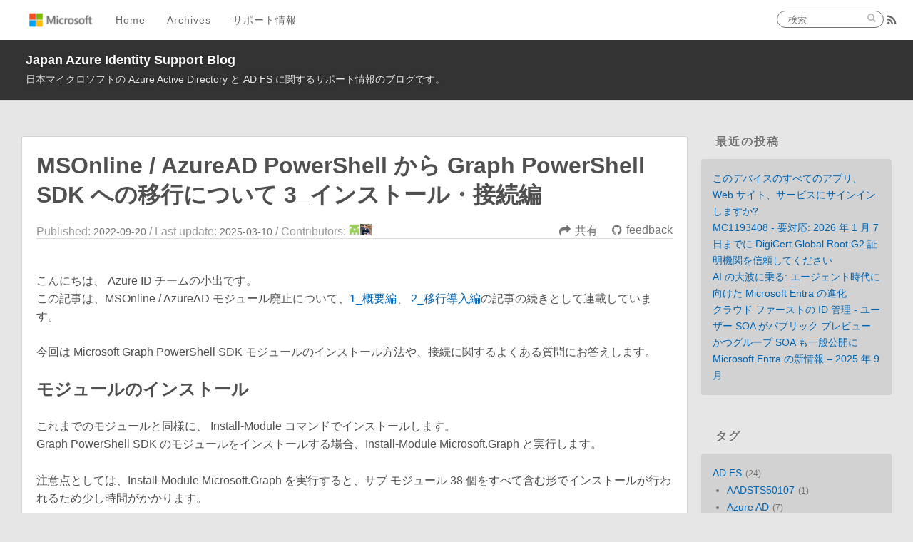

--- FILE ---
content_type: text/html; charset=utf-8
request_url: https://jpazureid.github.io/blog/azure-active-directory/azuread-module-retirement3/index.html
body_size: 12530
content:
<!DOCTYPE html>
<html>
<head>
  <meta charset="utf-8">
  
  
  <title>MSOnline / AzureAD PowerShell から Graph PowerShell SDK への移行について 3_インストール・接続編 | Japan Azure Identity Support Blog</title>
  <meta name="viewport" content="width=device-width, initial-scale=1, maximum-scale=1">
  <meta name="description" content="こんにちは、 Azure ID チームの小出です。この記事は、MSOnline &#x2F; AzureAD モジュール廃止について、1_概要編、 2_移行導入編の記事の続きとして連載しています。 今回は Microsoft Graph PowerShell SDK モジュールのインストール方法や、接続に関するよくある質問にお答えします。 モジュールのインストールこれまでのモジュールと同様に、 Instal">
<meta property="og:type" content="article">
<meta property="og:title" content="MSOnline &#x2F; AzureAD PowerShell から Graph PowerShell SDK への移行について 3_インストール・接続編">
<meta property="og:url" content="https://jpazureid.github.io/blog/azure-active-directory/azuread-module-retirement3/index.html">
<meta property="og:site_name" content="Japan Azure Identity Support Blog">
<meta property="og:description" content="こんにちは、 Azure ID チームの小出です。この記事は、MSOnline &#x2F; AzureAD モジュール廃止について、1_概要編、 2_移行導入編の記事の続きとして連載しています。 今回は Microsoft Graph PowerShell SDK モジュールのインストール方法や、接続に関するよくある質問にお答えします。 モジュールのインストールこれまでのモジュールと同様に、 Instal">
<meta property="og:locale" content="ja_JP">
<meta property="og:image" content="https://jpazureid.github.io/blog/azure-active-directory/azuread-module-retirement3/azuread-module-retirement3-image1.png">
<meta property="og:image" content="https://jpazureid.github.io/blog/azure-active-directory/azuread-module-retirement3/azuread-module-retirement3-image2.png">
<meta property="og:image" content="https://jpazureid.github.io/blog/azure-active-directory/azuread-module-retirement3/azuread-module-retirement3-image3.png">
<meta property="article:published_time" content="2022-09-20T00:00:00.000Z">
<meta property="article:modified_time" content="2026-01-05T07:08:15.638Z">
<meta property="article:author" content="Azure Identity Support Japan">
<meta property="article:tag" content="Entra ID">
<meta property="article:tag" content="PowerShell">
<meta name="twitter:card" content="summary">
<meta name="twitter:image" content="https://jpazureid.github.io/blog/azure-active-directory/azuread-module-retirement3/azuread-module-retirement3-image1.png">
  
    <link rel="alternate" href="../../atom.xml" title="Japan Azure Identity Support Blog" type="application/atom+xml">
  

  <link rel="icon" href="../../favicon.ico">
  <link rel="apple-touch-icon" sizes="180x180" href="../../apple-touch-icon.png">
  <link rel="icon" type="image/png" sizes="32x32" href="../../favicon-32x32.png">
  <link rel="icon" type="image/png" sizes="16x16" href="../../favicon-16x16.png">
  <link rel="manifest" href="../../site.webmanifest">
  <link rel="mask-icon" href="../../safari-pinned-tab.svg" color="#5bbad5">
  <meta name="msapplication-TileColor" content="#ffffff">
  <meta name="theme-color" content="#ffffff">
  
    <link href="//fonts.googleapis.com/css?family=Source+Code+Pro" rel="stylesheet" type="text/css">
  
  
<link rel="stylesheet" href="../../css/style.css">

  <script src="//ajax.googleapis.com/ajax/libs/jquery/2.0.3/jquery.min.js"></script>
<meta name="generator" content="Hexo 5.4.0"></head>

<body>
  <div id="container">
    <div id="wrap">
      <header id="header">
  <div id="site-header-logo"></div>
  <div id="site-header-blog-wrapper"></div>
  <div id="header-outer" class="outer">
    <div id="header-inner" class="inner">
      <nav id="main-nav">
        <a id="main-nav-toggle" class="nav-icon"></a>
        <div id="ms-logo"></div>
        
          <a class="main-nav-link" href="/blog/">Home</a>
        
          <a class="main-nav-link" href="/blog/archives">Archives</a>
        
        <a class="main-nav-link" target="_blank" rel="noopener" href="https://cssjpn.github.io/">サポート情報</a>
      </nav>
      <nav id="sub-nav">
        
          <a id="nav-rss-link" class="nav-icon" href="../../atom.xml" title="RSSフィード"></a>
        
      </nav>
      <div id="search-form-wrap">
        <form action="//www.bing.com/search" method="get" accept-charset="UTF-8" name="bing-search" onsubmit="var f=this;if(f['q'].value){var searchUrl =  'https://www.bing.com/search?q=' +  encodeURIComponent(f['q'].value + ' site:' + f['sitesearch'].value) ;window.open(searchUrl, 'blank') };return false;" class="search-form"><input type="search" name="q" class="search-form-input" placeholder="検索"><button type="submit" id="nav-search-btn" class="search-form-submit"></button><input type="hidden" name="sitesearch" value="https://jpazureid.github.io/blog"></form>
      </div>
    </div>
    <div id="header-title" class="inner">
      <h1 id="logo-wrap">
        <a href="../../index.html" id="logo">Japan Azure Identity Support Blog</a>
      </h1>
      
        <h2 id="subtitle-wrap">
          <a href="../../index.html" id="subtitle">日本マイクロソフトの Azure Active Directory と AD FS に関するサポート情報のブログです。</a>
        </h2>
      
    </div>
  </div>
</header>

      <div class="outer">
        <section id="main"><article id="post-azure-active-directory/azuread-module-retirement3" class="article article-type-post" itemscope itemprop="blogPost">
  <div class="article-inner">
    
    
    
      <header class="article-header-single">
        
  
    <h1 class="article-title" itemprop="name">
      MSOnline / AzureAD PowerShell から Graph PowerShell SDK への移行について 3_インストール・接続編
    </h1>
  

      </header>
      <div class="article-share">
        Published: 
        <a href="" class="article-date-single">
  <time datetime="2022-09-20T00:00:00.000Z" itemprop="datePublished">2022-09-20</time>
</a>
        
          / Last update: <a id="update-time" class="article-date-single"></a>
/ Contributors: <ul style="display: inline-block; list-style:none" id="contributors" class="github-contributors"> </ul>

<script type="text/javascript">
  const sourceUrl = "https://github.com/jpazureid/blog/blob/main/articles/azure-active-directory/azuread-module-retirement3.md";
  const urlParts = sourceUrl.split("/");
  const user = urlParts[3];
  const repo = urlParts[4];
  const filePath = urlParts.slice(7).join("/");
  const apiUrl = `https://api.github.com/repos/${user}/${repo}/commits?path=${filePath}`;
  function formatDate(date) {
    let year = date.getFullYear();
    let month = date.getMonth() + 1;
    let day = date.getDate();

    if (month < 10) {
      month = '0' + month;
    }
    if (day < 10) {
      day = '0' + day;
    }

    return year + '-' + month + '-' + day;
  }

  $.getJSON(apiUrl, function (data) {
    const commit = data[0];
    const updateDate = new Date(commit.commit.author.date);
    const localDate = formatDate(updateDate);
    const contributors = new Map();

    data.reverse().forEach(function (commit) {
      if (commit.author == null) {
        return;
      } else {
        const name = commit.author.login;
        const url = commit.author.html_url;
        const avatar = commit.author.avatar_url;
        contributors.set(name, { name, url, avatar });
      }
    });

    $("#update-time").text(localDate);
    $("#update-time").href = commit.html_url;
    Array.from(contributors, ([_, value]) => value).reverse().forEach(function (contributor) {
      $("#contributors").append(`<li class="contributor-avatar"><a target="_blank" rel="noopener" href="https://github.com/${contributor.name}" title="${contributor.name}"><img src="${contributor.avatar}" alt="${contributor.name}"/></a></li>`);
    });
  });
</script>
        
        
        
        <a href="https://github.com/jpazureid/blog/issues/new?title=&body=%0A%0A---%0A%0A%23%23%23%23+Document+Details%0A%0A%E2%9A%A0+*Do+not+edit+this+section.%0A%0A*+ID%3A+8af2f945-2672-5e38-9365-c95da441c460%0A*+%E5%AF%BE%E8%B1%A1%E8%A8%98%E4%BA%8B%3A+%5BMSOnline+%2F+AzureAD+PowerShell+%E3%81%8B%E3%82%89+Graph+PowerShell+SDK+%E3%81%B8%E3%81%AE%E7%A7%BB%E8%A1%8C%E3%81%AB%E3%81%A4%E3%81%84%E3%81%A6+3_%E3%82%A4%E3%83%B3%E3%82%B9%E3%83%88%E3%83%BC%E3%83%AB%E3%83%BB%E6%8E%A5%E7%B6%9A%E7%B7%A8%5D%28https%3A%2F%2Fjpazureid.github.io%2Fblog%2Fazure-active-directory%2Fazuread-module-retirement3%2F%29%0A*+Content+Source%3A+%5Barticles%2Fazure-active-directory%2Fazuread-module-retirement3.md%5D%28https%3A%2F%2Fgithub.com%2Fjpazureid%2Fblog%2Fblob%2Fmain%2Farticles%2Fazure-active-directory%2Fazuread-module-retirement3.md%29%0A*+Author%3A+" class="article-github-issue-link" target="_blank" rel="noopener noreferrer">feedback</a>
        
        <a data-url="https://jpazureid.github.io/blog/azure-active-directory/azuread-module-retirement3/" data-id="cmk0tk58i00810nqzbx1t19hb" class="article-share-link">共有</a>
      </div>
    
    <div class="article-entry" itemprop="articleBody">
      
        <p>こんにちは、 Azure ID チームの小出です。<br>この記事は、MSOnline / AzureAD モジュール廃止について、<a href="https://jpazureid.github.io/blog/azure-active-directory/azuread-module-retirement1/">1_概要編</a>、 <a href="https://jpazureid.github.io/blog/azure-active-directory/azuread-module-retirement2/">2_移行導入編</a>の記事の続きとして連載しています。</p>
<p>今回は Microsoft Graph PowerShell SDK モジュールのインストール方法や、接続に関するよくある質問にお答えします。</p>
<h2 id="モジュールのインストール"><a href="#モジュールのインストール" class="headerlink" title="モジュールのインストール"></a>モジュールのインストール</h2><p>これまでのモジュールと同様に、 Install-Module コマンドでインストールします。<br>Graph PowerShell SDK のモジュールをインストールする場合、Install-Module Microsoft.Graph と実行します。</p>
<p>注意点としては、Install-Module Microsoft.Graph を実行すると、サブ モジュール 38 個をすべて含む形でインストールが行われるため少し時間がかかります。</p>
<p>特定のコマンドのみを使用したい場合、サブ モジュール単位でインストールすることもできますが、その場合は Microsoft.Graph.Authentication は必ずインストールしてください。</p>
<p><img src="/blog/azure-active-directory/azuread-module-retirement3/azuread-module-retirement3-image1.png"></p>
<p>モジュールのインストールについての公開情報は、<a target="_blank" rel="noopener" href="https://docs.microsoft.com/ja-jp/graph/sdks/sdk-installation#install-the-microsoft-graph-powershell-sdk">Microsoft Graph SDK をインストールする</a> および <a target="_blank" rel="noopener" href="https://docs.microsoft.com/ja-jp/powershell/microsoftgraph/installation?toc=/graph/toc.json&view=graph-powershell-1.0">Install the Microsoft Graph PowerShell SDK</a>（英語）をご覧ください。</p>
<blockquote>
<p>Installing the main module of the SDK, Microsoft.Graph, will install all 38 sub modules. Consider only installing the necessary modules, including Microsoft.Graph.Authentication which is installed by default when you opt to install the sub modules individually. For a list of available Microsoft Graph modules, use Find-Module Microsoft.Graph*. Only cmdlets for the installed modules will be available for use.</p>
</blockquote>
<blockquote>
<blockquote>
<p>（日本語：SDK のメインモジュールである Microsoft.Graph をインストールすると、38 個のサブモジュールがすべてインストールされます。サブモジュールを個別にインストールする場合は、デフォルトでインストールされる Microsoft.Graph.Authentication を含め、必要なモジュールのみをインストールすることを検討してください。利用可能な Microsoft Graph モジュールの一覧は、Find-Module Microsoft.Graph* を使用してください。インストールされたモジュールのコマンドレットのみが使用できるようになります。）</p>
</blockquote>
</blockquote>
<h2 id="接続手順"><a href="#接続手順" class="headerlink" title="接続手順"></a>接続手順</h2><p>これまでと同様に、 Connect コマンドを使用して接続します。<br>Connect-MsolService / Connect-AzureAD に対応する Microsoft Graph PowerShell SDK での接続コマンドは、 Connect-MgGraph / Connect-Graph コマンドです。</p>
<p>一例として、下記のように実行します。</p>
<p>実行例</p>
<p><code>Connect-MgGraph -Scopes User.Read.All</code></p>
<p>これまでのコマンドとは異なり、後ろに -Scopes オプションを使用して、権限を付与する必要があります。<br>-Scopes に指定する値は、必ずしも User.Read.All ではなく、接続後に使用するコマンドによって適宜変更が必要です。<br>たとえば、接続後にグループの削除のコマンドを実行する場合は、代わりに Group.ReadWrite.All を指定する必要があります。</p>
<p>API の公開情報には、組織アカウント、個人用アカウント、アプリケーションごとに、 API を呼び出すためのアクセス許可とサポート状況について記載されています。<br>事前に各 API の詳細（グループの削除の場合は <a target="_blank" rel="noopener" href="https://docs.microsoft.com/ja-jp/graph/api/group-delete?view=graph-rest-1.0&tabs=http">グループの削除</a> など）を確認し、必要なアクセス許可を確認してください。</p>
<p><img src="/blog/azure-active-directory/azuread-module-retirement3/azuread-module-retirement3-image2.png"></p>
<p>なお、サインイン後、ユーザーが何の権限を持っているかを確認したい場合は、 (Get-MgContext).scopes コマンドをご利用ください。</p>
<h2 id="よくある質問"><a href="#よくある質問" class="headerlink" title="よくある質問"></a>よくある質問</h2><h3 id="Q-Get-MgUser-等を使用した後、-Powershell-プロンプトを閉じてから再度開くと、-Connect-Mggraph-実行時にパスワード入力画面にならずにサインインできてしまいます。動作の詳細をもう少し詳しく教えてください。"><a href="#Q-Get-MgUser-等を使用した後、-Powershell-プロンプトを閉じてから再度開くと、-Connect-Mggraph-実行時にパスワード入力画面にならずにサインインできてしまいます。動作の詳細をもう少し詳しく教えてください。" class="headerlink" title="Q. Get-MgUser 等を使用した後、 Powershell プロンプトを閉じてから再度開くと、 Connect-Mggraph 実行時にパスワード入力画面にならずにサインインできてしまいます。動作の詳細をもう少し詳しく教えてください。"></a>Q. Get-MgUser 等を使用した後、 Powershell プロンプトを閉じてから再度開くと、 Connect-Mggraph 実行時にパスワード入力画面にならずにサインインできてしまいます。動作の詳細をもう少し詳しく教えてください。</h3><p>A. Connect-MgGraph コマンドを実行すると、実行した端末にキャッシュが保持されます。<br>具体的には、実行端末の C:\Users\＜User＞.graph 内に、以下のように .bin3 ファイルが作成されます。<br><img src="/blog/azure-active-directory/azuread-module-retirement3/azuread-module-retirement3-image3.png"></p>
<p>Connect-MsolService コマンドや、 Connect-AzureAD コマンドでは、一度 PowerShell を終了すれば、次回は再度サインイン画面が表示されますが、<br>Connect-MgGraph コマンドでは、PowerShell をいったん終了した場合でも、毎度サインイン画面は表示されません。</p>
<p>この場合、認証済みの資格情報を使用できてしまうため、一連のコマンドを実行した後は、 Disconect-MgGraph コマンドを実行ください。<br>なお、Disconect-MgGraph コマンドを実行すると、上記の .bin3 ファイルは表示されなくなります。（再度 Connect-MgGraph を実行してサインインすると、同じ場所にファイルが作成されます。）</p>
<p>また、Disconnect-MgGraph コマンドを実行しない場合、毎回サインイン画面が表示されないため、<br>認証済みの資格情報をそのまま使用できてしまうほかにも、たとえば異なるテナントに対し、意図しない操作を行ってしまう可能性も考えられます。</p>
<p>Get-Mgdomain コマンドや Get-MgOrganization コマンドを実行して、現在接続しているテナントを確認したり、 Get-MgContext コマンドを実行し、接続ユーザーの情報を確認したりすることも可能ですので、必要に応じてご利用ください。</p>
<h3 id="Q-beta-バージョンのコマンドがあると聞きましたが、beta-を利用したい場合にはどのようにインストールや利用をしたらいいですか？"><a href="#Q-beta-バージョンのコマンドがあると聞きましたが、beta-を利用したい場合にはどのようにインストールや利用をしたらいいですか？" class="headerlink" title="Q. beta バージョンのコマンドがあると聞きましたが、beta を利用したい場合にはどのようにインストールや利用をしたらいいですか？"></a>Q. beta バージョンのコマンドがあると聞きましたが、beta を利用したい場合にはどのようにインストールや利用をしたらいいですか？</h3><p>A. モジュールをインストールするときに、 Microsoft.Graph.Beta を指定してインストールするか、利用したいコマンドにあわせて、Microsoft.Graph.Beta.Users のように個別に指定してインストールしてください。接続時には Connect-MgGraph コマンドを同様に利用しますが、その後のコマンドは Get-MgBetaUser のように beta が含まれるコマンドを実行してください。</p>
<p>以前は、通常の一般公開バージョンと同じようにインストール・接続した後、 Select-MgProfile beta というコマンドを利用して beta への切り替えを行っていたのですが、Microsoft Graph PowerShell v2.0 にて動作が変更されております。<br>詳細は<a href="https://jpazureid.github.io/blog/azure-active-directory/microsoft-graph-powershell-v2.0/">こちらの弊社ブログ</a> にてご案内しておりますので、併せて参考になりますと幸いです。</p>

      
      
        <div class="article-disclaimer">
        
          <p>※本情報の内容（添付文書、リンク先などを含む）は、作成日時点でのものであり、予告なく変更される場合があります。</p>
        
        </div>
      
    </div>
    <footer class="article-footer">
      
      
  <ul class="article-tag-list" itemprop="keywords"><li class="article-tag-list-item"><a class="article-tag-list-link" href="../../tags/Entra-ID/" rel="tag">Entra ID</a></li><li class="article-tag-list-item"><a class="article-tag-list-link" href="../../tags/PowerShell/" rel="tag">PowerShell</a></li></ul>

        
        <a href="https://github.com/jpazureid/blog/edit/main/articles/azure-active-directory/azuread-module-retirement3.md" class="article-github-edit-link" target="_blank" rel="noopener noreferrer">GitHub で編集</a>
        
    </footer>
  </div>
  
    
<nav id="article-nav">
  
    <a href="../azuread-module-retirement2/" id="article-nav-newer" class="article-nav-link-wrap">
      <strong class="article-nav-caption">次の記事</strong>
      <div class="article-nav-title">
        
          MSOnline / AzureAD PowerShell から Graph PowerShell SDK への移行について 2_移行導入編
        
      </div>
    </a>
  
  
    <a href="../the-mfa-server-migration-utility/" id="article-nav-older" class="article-nav-link-wrap">
      <strong class="article-nav-caption">前の記事</strong>
      <div class="article-nav-title">Azure MFA Server 移行ツール</div>
    </a>
  
</nav>

  
</article>

</section>
        
          <aside id="sidebar">
  
    
  <div class="widget-wrap">
    <h3 class="widget-title">最近の投稿</h3>
    <div class="widget">
      <ul>
        
          <li>
            <a href="../WorkPlaceJoin3/">このデバイスのすべてのアプリ、Web サイト、サービスにサインインしますか?</a>
          </li>
        
          <li>
            <a href="../mc1193408-action-required-trust-digicert-global-root-g2-certificate-authority/">MC1193408 - 要対応: 2026 年 1 月 7 日までに DigiCert Global Root G2 証明機関を信頼してください</a>
          </li>
        
          <li>
            <a href="../riding-the-ai-wave-how-microsoft-entra-is-evolving-for-the-agentic-era/">AI の大波に乗る: エージェント時代に向けた Microsoft Entra の進化</a>
          </li>
        
          <li>
            <a href="../../azure-active-directory-connect/driving-cloud-first-identity-user-soa-is-now-public-preview-and-group-soa-is-gen/">クラウド ファーストの ID 管理 - ユーザー SOA がパブリック プレビューかつグループ SOA も一般公開に</a>
          </li>
        
          <li>
            <a href="../whats-new-in-microsoft-entra-september-2025/">Microsoft Entra の新情報 – 2025 年 9 月</a>
          </li>
        
      </ul>
    </div>
  </div>

  
    
  <div class="widget-wrap">
    <h3 class="widget-title">タグ</h3>
    <div class="widget">
      <!-- <ul class="tag-list" itemprop="keywords"><li class="tag-list-item"><a class="tag-list-link" href="../../tags/80090016/" rel="tag">80090016</a></li><li class="tag-list-item"><a class="tag-list-link" href="../../tags/80090030/" rel="tag">80090030</a></li><li class="tag-list-item"><a class="tag-list-link" href="../../tags/AAD-Connect/" rel="tag">AAD Connect</a></li><li class="tag-list-item"><a class="tag-list-link" href="../../tags/AADSTS50107/" rel="tag">AADSTS50107</a></li><li class="tag-list-item"><a class="tag-list-link" href="../../tags/AD-FS/" rel="tag">AD FS</a></li><li class="tag-list-item"><a class="tag-list-link" href="../../tags/AD-Sync/" rel="tag">AD Sync</a></li><li class="tag-list-item"><a class="tag-list-link" href="../../tags/ADSync/" rel="tag">ADSync</a></li><li class="tag-list-item"><a class="tag-list-link" href="../../tags/Access-Package/" rel="tag">Access Package</a></li><li class="tag-list-item"><a class="tag-list-link" href="../../tags/Access-Review/" rel="tag">Access Review</a></li><li class="tag-list-item"><a class="tag-list-link" href="../../tags/Access-review/" rel="tag">Access review</a></li><li class="tag-list-item"><a class="tag-list-link" href="../../tags/Android/" rel="tag">Android</a></li><li class="tag-list-item"><a class="tag-list-link" href="../../tags/App-Service/" rel="tag">App Service</a></li><li class="tag-list-item"><a class="tag-list-link" href="../../tags/Application/" rel="tag">Application</a></li><li class="tag-list-item"><a class="tag-list-link" href="../../tags/Audit-Logs/" rel="tag">Audit Logs</a></li><li class="tag-list-item"><a class="tag-list-link" href="../../tags/Azure-AD/" rel="tag">Azure AD</a></li><li class="tag-list-item"><a class="tag-list-link" href="../../tags/Azure-AD-Application-Proxy/" rel="tag">Azure AD Application Proxy</a></li><li class="tag-list-item"><a class="tag-list-link" href="../../tags/Azure-AD-B2B/" rel="tag">Azure AD B2B</a></li><li class="tag-list-item"><a class="tag-list-link" href="../../tags/Azure-AD-B2C/" rel="tag">Azure AD B2C</a></li><li class="tag-list-item"><a class="tag-list-link" href="../../tags/Azure-AD-Connect/" rel="tag">Azure AD Connect</a></li><li class="tag-list-item"><a class="tag-list-link" href="../../tags/Azure-AD-Domain-Services/" rel="tag">Azure AD Domain Services</a></li><li class="tag-list-item"><a class="tag-list-link" href="../../tags/Azure-AD-Graph-API-retirement/" rel="tag">Azure AD Graph API retirement</a></li><li class="tag-list-item"><a class="tag-list-link" href="../../tags/Azure-AD-Join/" rel="tag">Azure AD Join</a></li><li class="tag-list-item"><a class="tag-list-link" href="../../tags/Azure-AD-License/" rel="tag">Azure AD License</a></li><li class="tag-list-item"><a class="tag-list-link" href="../../tags/Azure-AD-Rename-ROllout/" rel="tag">Azure AD Rename ROllout</a></li><li class="tag-list-item"><a class="tag-list-link" href="../../tags/Azure-Ad-Connect/" rel="tag">Azure Ad Connect</a></li><li class="tag-list-item"><a class="tag-list-link" href="../../tags/B2B/" rel="tag">B2B</a></li><li class="tag-list-item"><a class="tag-list-link" href="../../tags/BitLocker/" rel="tag">BitLocker</a></li><li class="tag-list-item"><a class="tag-list-link" href="../../tags/CBA/" rel="tag">CBA</a></li><li class="tag-list-item"><a class="tag-list-link" href="../../tags/Client-Secrets/" rel="tag">Client Secrets</a></li><li class="tag-list-item"><a class="tag-list-link" href="../../tags/Cloud-Kerberos-Trust/" rel="tag">Cloud Kerberos Trust</a></li><li class="tag-list-item"><a class="tag-list-link" href="../../tags/Company-Branding/" rel="tag">Company Branding</a></li><li class="tag-list-item"><a class="tag-list-link" href="../../tags/Compliant/" rel="tag">Compliant</a></li><li class="tag-list-item"><a class="tag-list-link" href="../../tags/Conditional-Access/" rel="tag">Conditional Access</a></li><li class="tag-list-item"><a class="tag-list-link" href="../../tags/Conditional-Access-Policy/" rel="tag">Conditional Access Policy</a></li><li class="tag-list-item"><a class="tag-list-link" href="../../tags/Cross-Tenat-Synchronization/" rel="tag">Cross-Tenat Synchronization</a></li><li class="tag-list-item"><a class="tag-list-link" href="../../tags/Device/" rel="tag">Device</a></li><li class="tag-list-item"><a class="tag-list-link" href="../../tags/DirSync/" rel="tag">DirSync</a></li><li class="tag-list-item"><a class="tag-list-link" href="../../tags/Directory-Synchronization-Accounts/" rel="tag">Directory Synchronization Accounts</a></li><li class="tag-list-item"><a class="tag-list-link" href="../../tags/Entitlement-Management/" rel="tag">Entitlement Management</a></li><li class="tag-list-item"><a class="tag-list-link" href="../../tags/Entra-ID/" rel="tag">Entra ID</a></li><li class="tag-list-item"><a class="tag-list-link" href="../../tags/Entra-ID-Directory-Roles/" rel="tag">Entra ID Directory Roles</a></li><li class="tag-list-item"><a class="tag-list-link" href="../../tags/ExpressRoute/" rel="tag">ExpressRoute</a></li><li class="tag-list-item"><a class="tag-list-link" href="../../tags/External-ID/" rel="tag">External ID</a></li><li class="tag-list-item"><a class="tag-list-link" href="../../tags/Federated-Domain/" rel="tag">Federated Domain</a></li><li class="tag-list-item"><a class="tag-list-link" href="../../tags/Federation/" rel="tag">Federation</a></li><li class="tag-list-item"><a class="tag-list-link" href="../../tags/Global-Secure-Access/" rel="tag">Global Secure Access</a></li><li class="tag-list-item"><a class="tag-list-link" href="../../tags/Graph/" rel="tag">Graph</a></li><li class="tag-list-item"><a class="tag-list-link" href="../../tags/HAADJ/" rel="tag">HAADJ</a></li><li class="tag-list-item"><a class="tag-list-link" href="../../tags/Hard-match/" rel="tag">Hard match</a></li><li class="tag-list-item"><a class="tag-list-link" href="../../tags/Hybrid-Azure-AD-Join/" rel="tag">Hybrid Azure AD Join</a></li><li class="tag-list-item"><a class="tag-list-link" href="../../tags/ID-Protection/" rel="tag">ID Protection</a></li><li class="tag-list-item"><a class="tag-list-link" href="../../tags/Identity-Governance/" rel="tag">Identity Governance</a></li><li class="tag-list-item"><a class="tag-list-link" href="../../tags/Identity-Protection/" rel="tag">Identity Protection</a></li><li class="tag-list-item"><a class="tag-list-link" href="../../tags/Ignite/" rel="tag">Ignite</a></li><li class="tag-list-item"><a class="tag-list-link" href="../../tags/Intune/" rel="tag">Intune</a></li><li class="tag-list-item"><a class="tag-list-link" href="../../tags/Issuer-ID/" rel="tag">Issuer ID</a></li><li class="tag-list-item"><a class="tag-list-link" href="../../tags/Issuer-URI/" rel="tag">Issuer URI</a></li><li class="tag-list-item"><a class="tag-list-link" href="../../tags/Key-Vault/" rel="tag">Key Vault</a></li><li class="tag-list-item"><a class="tag-list-link" href="../../tags/Legacy-Authentication/" rel="tag">Legacy Authentication</a></li><li class="tag-list-item"><a class="tag-list-link" href="../../tags/Lifecycle-Workflow/" rel="tag">Lifecycle Workflow</a></li><li class="tag-list-item"><a class="tag-list-link" href="../../tags/Lifecycle-Workflows/" rel="tag">Lifecycle Workflows</a></li><li class="tag-list-item"><a class="tag-list-link" href="../../tags/Limitation/" rel="tag">Limitation</a></li><li class="tag-list-item"><a class="tag-list-link" href="../../tags/MFA/" rel="tag">MFA</a></li><li class="tag-list-item"><a class="tag-list-link" href="../../tags/Managed-Domain/" rel="tag">Managed Domain</a></li><li class="tag-list-item"><a class="tag-list-link" href="../../tags/Managed-ID/" rel="tag">Managed ID</a></li><li class="tag-list-item"><a class="tag-list-link" href="../../tags/Microsoft-Authenticator/" rel="tag">Microsoft Authenticator</a></li><li class="tag-list-item"><a class="tag-list-link" href="../../tags/Microsoft-Authenticator-%E3%82%A2%E3%83%97%E3%83%AA/" rel="tag">Microsoft Authenticator アプリ</a></li><li class="tag-list-item"><a class="tag-list-link" href="../../tags/Microsoft-Entra/" rel="tag">Microsoft Entra</a></li><li class="tag-list-item"><a class="tag-list-link" href="../../tags/Microsoft-Entra-Connect/" rel="tag">Microsoft Entra Connect</a></li><li class="tag-list-item"><a class="tag-list-link" href="../../tags/Microsoft-Entra-Domain-Services/" rel="tag">Microsoft Entra Domain Services</a></li><li class="tag-list-item"><a class="tag-list-link" href="../../tags/Microsoft-Entra-External-ID/" rel="tag">Microsoft Entra External ID</a></li><li class="tag-list-item"><a class="tag-list-link" href="../../tags/Microsoft-Entra-Hybrid-Join/" rel="tag">Microsoft Entra Hybrid Join</a></li><li class="tag-list-item"><a class="tag-list-link" href="../../tags/Microsoft-Entra-ID/" rel="tag">Microsoft Entra ID</a></li><li class="tag-list-item"><a class="tag-list-link" href="../../tags/Microsoft-Entra-ID-Governance/" rel="tag">Microsoft Entra ID Governance</a></li><li class="tag-list-item"><a class="tag-list-link" href="../../tags/Microsoft-Entra-Join/" rel="tag">Microsoft Entra Join</a></li><li class="tag-list-item"><a class="tag-list-link" href="../../tags/Microsoft-Entra-Registered/" rel="tag">Microsoft Entra Registered</a></li><li class="tag-list-item"><a class="tag-list-link" href="../../tags/Microsoft-Entra-hybrid-join/" rel="tag">Microsoft Entra hybrid join</a></li><li class="tag-list-item"><a class="tag-list-link" href="../../tags/Microsoft-Graph/" rel="tag">Microsoft Graph</a></li><li class="tag-list-item"><a class="tag-list-link" href="../../tags/Microsoft-Graph-PowerShell/" rel="tag">Microsoft Graph PowerShell</a></li><li class="tag-list-item"><a class="tag-list-link" href="../../tags/Microsoft-Graph-PowerShell-SDK/" rel="tag">Microsoft Graph PowerShell SDK</a></li><li class="tag-list-item"><a class="tag-list-link" href="../../tags/Multi-Factor-Authentication/" rel="tag">Multi Factor Authentication</a></li><li class="tag-list-item"><a class="tag-list-link" href="../../tags/Multi-Tenant-Organization/" rel="tag">Multi Tenant Organization</a></li><li class="tag-list-item"><a class="tag-list-link" href="../../tags/Network/" rel="tag">Network</a></li><li class="tag-list-item"><a class="tag-list-link" href="../../tags/OAuth/" rel="tag">OAuth</a></li><li class="tag-list-item"><a class="tag-list-link" href="../../tags/OTP/" rel="tag">OTP</a></li><li class="tag-list-item"><a class="tag-list-link" href="../../tags/PIM/" rel="tag">PIM</a></li><li class="tag-list-item"><a class="tag-list-link" href="../../tags/PIN/" rel="tag">PIN</a></li><li class="tag-list-item"><a class="tag-list-link" href="../../tags/PRT/" rel="tag">PRT</a></li><li class="tag-list-item"><a class="tag-list-link" href="../../tags/Password-Policy/" rel="tag">Password Policy</a></li><li class="tag-list-item"><a class="tag-list-link" href="../../tags/Password-Writeback/" rel="tag">Password Writeback</a></li><li class="tag-list-item"><a class="tag-list-link" href="../../tags/PowerShell/" rel="tag">PowerShell</a></li><li class="tag-list-item"><a class="tag-list-link" href="../../tags/Primary-Refresh-Token/" rel="tag">Primary Refresh Token</a></li><li class="tag-list-item"><a class="tag-list-link" href="../../tags/Provisioning/" rel="tag">Provisioning</a></li><li class="tag-list-item"><a class="tag-list-link" href="../../tags/RBAC/" rel="tag">RBAC</a></li><li class="tag-list-item"><a class="tag-list-link" href="../../tags/Role-Management/" rel="tag">Role Management</a></li><li class="tag-list-item"><a class="tag-list-link" href="../../tags/SAML/" rel="tag">SAML</a></li><li class="tag-list-item"><a class="tag-list-link" href="../../tags/SMTP/" rel="tag">SMTP</a></li><li class="tag-list-item"><a class="tag-list-link" href="../../tags/SSO/" rel="tag">SSO</a></li><li class="tag-list-item"><a class="tag-list-link" href="../../tags/SSPR/" rel="tag">SSPR</a></li><li class="tag-list-item"><a class="tag-list-link" href="../../tags/SameSite/" rel="tag">SameSite</a></li><li class="tag-list-item"><a class="tag-list-link" href="../../tags/Security/" rel="tag">Security</a></li><li class="tag-list-item"><a class="tag-list-link" href="../../tags/Security-Default/" rel="tag">Security Default</a></li><li class="tag-list-item"><a class="tag-list-link" href="../../tags/Self-Service-Password-Reset/" rel="tag">Self Service Password Reset</a></li><li class="tag-list-item"><a class="tag-list-link" href="../../tags/Service-Principal/" rel="tag">Service Principal</a></li><li class="tag-list-item"><a class="tag-list-link" href="../../tags/Signin-Logs/" rel="tag">Signin Logs</a></li><li class="tag-list-item"><a class="tag-list-link" href="../../tags/Smart-lockout/" rel="tag">Smart lockout</a></li><li class="tag-list-item"><a class="tag-list-link" href="../../tags/Soft-matching/" rel="tag">Soft matching</a></li><li class="tag-list-item"><a class="tag-list-link" href="../../tags/Staged-Rollout/" rel="tag">Staged Rollout</a></li><li class="tag-list-item"><a class="tag-list-link" href="../../tags/Starter-series/" rel="tag">Starter series</a></li><li class="tag-list-item"><a class="tag-list-link" href="../../tags/Subscription/" rel="tag">Subscription</a></li><li class="tag-list-item"><a class="tag-list-link" href="../../tags/TLS-1-2/" rel="tag">TLS 1.2</a></li><li class="tag-list-item"><a class="tag-list-link" href="../../tags/TPM/" rel="tag">TPM</a></li><li class="tag-list-item"><a class="tag-list-link" href="../../tags/Tenant-Restrictions/" rel="tag">Tenant Restrictions</a></li><li class="tag-list-item"><a class="tag-list-link" href="../../tags/Token/" rel="tag">Token</a></li><li class="tag-list-item"><a class="tag-list-link" href="../../tags/Troubleshooting/" rel="tag">Troubleshooting</a></li><li class="tag-list-item"><a class="tag-list-link" href="../../tags/Trusted-Platform-Module/" rel="tag">Trusted Platform Module</a></li><li class="tag-list-item"><a class="tag-list-link" href="../../tags/UPN/" rel="tag">UPN</a></li><li class="tag-list-item"><a class="tag-list-link" href="../../tags/US-Identity-Blog/" rel="tag">US Identity Blog</a></li><li class="tag-list-item"><a class="tag-list-link" href="../../tags/Verified-ID/" rel="tag">Verified ID</a></li><li class="tag-list-item"><a class="tag-list-link" href="../../tags/WAP/" rel="tag">WAP</a></li><li class="tag-list-item"><a class="tag-list-link" href="../../tags/WHfB/" rel="tag">WHfB</a></li><li class="tag-list-item"><a class="tag-list-link" href="../../tags/Windows-10/" rel="tag">Windows 10</a></li><li class="tag-list-item"><a class="tag-list-link" href="../../tags/Windows-Defender-ATP/" rel="tag">Windows Defender ATP</a></li><li class="tag-list-item"><a class="tag-list-link" href="../../tags/Windows-Hello-for-Business/" rel="tag">Windows Hello for Business</a></li><li class="tag-list-item"><a class="tag-list-link" href="../../tags/WorkPlace-Join/" rel="tag">WorkPlace Join</a></li><li class="tag-list-item"><a class="tag-list-link" href="../../tags/Workplace-Join/" rel="tag">Workplace Join</a></li><li class="tag-list-item"><a class="tag-list-link" href="../../tags/XTAP/" rel="tag">XTAP</a></li><li class="tag-list-item"><a class="tag-list-link" href="../../tags/Zero-Trust/" rel="tag">Zero Trust</a></li><li class="tag-list-item"><a class="tag-list-link" href="../../tags/graph-api/" rel="tag">graph api</a></li><li class="tag-list-item"><a class="tag-list-link" href="../../tags/signin-log/" rel="tag">signin log</a></li><li class="tag-list-item"><a class="tag-list-link" href="../../tags/supportMultipleDomain/" rel="tag">supportMultipleDomain</a></li><li class="tag-list-item"><a class="tag-list-link" href="../../tags/unusual-sign-in/" rel="tag">unusual sign-in</a></li><li class="tag-list-item"><a class="tag-list-link" href="../../tags/%E3%82%AF%E3%83%AC%E3%83%BC%E3%83%A0%E3%83%AB%E3%83%BC%E3%83%AB/" rel="tag">クレームルール</a></li><li class="tag-list-item"><a class="tag-list-link" href="../../tags/%E3%83%86%E3%83%8A%E3%83%B3%E3%83%88%E5%88%B6%E9%99%90/" rel="tag">テナント制限</a></li><li class="tag-list-item"><a class="tag-list-link" href="../../tags/%E3%83%87%E3%83%90%E3%82%A4%E3%82%B9%E3%81%AE%E3%83%95%E3%82%A3%E3%83%AB%E3%82%BF%E3%83%BC/" rel="tag">デバイスのフィルター</a></li><li class="tag-list-item"><a class="tag-list-link" href="../../tags/%E3%83%88%E3%83%A9%E3%82%B9%E3%83%86%E3%83%83%E3%83%89-%E3%83%97%E3%83%A9%E3%83%83%E3%83%88%E3%83%95%E3%82%A9%E3%83%BC%E3%83%A0-%E3%83%A2%E3%82%B8%E3%83%A5%E3%83%BC%E3%83%AB/" rel="tag">トラステッド プラットフォーム モジュール</a></li><li class="tag-list-item"><a class="tag-list-link" href="../../tags/%E3%83%88%E3%83%A9%E3%83%96%E3%83%AB%E3%82%B7%E3%83%A5%E3%83%BC%E3%83%86%E3%82%A3%E3%83%B3%E3%82%B0/" rel="tag">トラブルシューティング</a></li><li class="tag-list-item"><a class="tag-list-link" href="../../tags/%E3%83%AD%E3%82%B0%E5%8F%96%E5%BE%97/" rel="tag">ログ取得</a></li><li class="tag-list-item"><a class="tag-list-link" href="../../tags/%E6%83%85%E5%A0%B1%E6%8E%A1%E5%8F%96/" rel="tag">情報採取</a></li><li class="tag-list-item"><a class="tag-list-link" href="../../tags/%E6%9D%A1%E4%BB%B6%E4%BB%98%E3%81%8D%E3%82%A2%E3%82%AF%E3%82%BB%E3%82%B9/" rel="tag">条件付きアクセス</a></li><li class="tag-list-item"><a class="tag-list-link" href="../../tags/%E8%A8%BC%E6%98%8E%E6%9B%B8/" rel="tag">証明書</a></li><li class="tag-list-item"><a class="tag-list-link" href="../../tags/%E8%A8%BC%E6%98%8E%E6%9B%B8%E8%AA%8D%E8%A8%BC/" rel="tag">証明書認証</a></li></ul>  -->
      <ul class="tag-list"><li class="tag-list-item"><a class="tag-list-link" href="../../tags/AD-FS/">AD FS</a><span class="tag-list-count">24</span><ul><li class="tag-list-item tag-list-item-child-tag"><a class="tag-list-link tag-list-link-child" href="../../tags/AD-FS/AADSTS50107">AADSTS50107</a><span class="tag-list-count">1</span></li><li class="tag-list-item tag-list-item-child-tag"><a class="tag-list-link tag-list-link-child" href="../../tags/AD-FS/Azure-AD">Azure AD</a><span class="tag-list-count">7</span></li><li class="tag-list-item tag-list-item-child-tag"><a class="tag-list-link tag-list-link-child" href="../../tags/AD-FS/Azure-AD-Connect">Azure AD Connect</a><span class="tag-list-count">1</span></li><li class="tag-list-item tag-list-item-child-tag"><a class="tag-list-link tag-list-link-child" href="../../tags/AD-FS/CBA">CBA</a><span class="tag-list-count">1</span></li><li class="tag-list-item tag-list-item-child-tag"><a class="tag-list-link tag-list-link-child" href="../../tags/AD-FS/Conditional-Access">Conditional Access</a><span class="tag-list-count">3</span></li><li class="tag-list-item tag-list-item-child-tag"><a class="tag-list-link tag-list-link-child" href="../../tags/AD-FS/Federated-Domain">Federated Domain</a><span class="tag-list-count">2</span></li><li class="tag-list-item tag-list-item-child-tag"><a class="tag-list-link tag-list-link-child" href="../../tags/AD-FS/Hybrid-Azure-AD-Join">Hybrid Azure AD Join</a><span class="tag-list-count">3</span></li><li class="tag-list-item tag-list-item-child-tag"><a class="tag-list-link tag-list-link-child" href="../../tags/AD-FS/Intune">Intune</a><span class="tag-list-count">1</span></li><li class="tag-list-item tag-list-item-child-tag"><a class="tag-list-link tag-list-link-child" href="../../tags/AD-FS/Issuer-ID">Issuer ID</a><span class="tag-list-count">1</span></li><li class="tag-list-item tag-list-item-child-tag"><a class="tag-list-link tag-list-link-child" href="../../tags/AD-FS/Issuer-URI">Issuer URI</a><span class="tag-list-count">1</span></li><li class="tag-list-item tag-list-item-child-tag"><a class="tag-list-link tag-list-link-child" href="../../tags/AD-FS/MFA">MFA</a><span class="tag-list-count">1</span></li><li class="tag-list-item tag-list-item-child-tag"><a class="tag-list-link tag-list-link-child" href="../../tags/AD-FS/Managed-Domain">Managed Domain</a><span class="tag-list-count">1</span></li><li class="tag-list-item tag-list-item-child-tag"><a class="tag-list-link tag-list-link-child" href="../../tags/AD-FS/Microsoft-Entra-Connect">Microsoft Entra Connect</a><span class="tag-list-count">1</span></li><li class="tag-list-item tag-list-item-child-tag"><a class="tag-list-link tag-list-link-child" href="../../tags/AD-FS/SameSite">SameSite</a><span class="tag-list-count">1</span></li><li class="tag-list-item tag-list-item-child-tag"><a class="tag-list-link tag-list-link-child" href="../../tags/AD-FS/Security">Security</a><span class="tag-list-count">1</span></li><li class="tag-list-item tag-list-item-child-tag"><a class="tag-list-link tag-list-link-child" href="../../tags/AD-FS/Smart-lockout">Smart lockout</a><span class="tag-list-count">1</span></li><li class="tag-list-item tag-list-item-child-tag"><a class="tag-list-link tag-list-link-child" href="../../tags/AD-FS/WAP">WAP</a><span class="tag-list-count">1</span></li><li class="tag-list-item tag-list-item-child-tag"><a class="tag-list-link tag-list-link-child" href="../../tags/AD-FS/Workplace-Join">Workplace Join</a><span class="tag-list-count">1</span></li><li class="tag-list-item tag-list-item-child-tag"><a class="tag-list-link tag-list-link-child" href="../../tags/AD-FS/supportMultipleDomain">supportMultipleDomain</a><span class="tag-list-count">1</span></li><li class="tag-list-item tag-list-item-child-tag"><a class="tag-list-link tag-list-link-child" href="../../tags/AD-FS/%E3%82%AF%E3%83%AC%E3%83%BC%E3%83%A0%E3%83%AB%E3%83%BC%E3%83%AB">クレームルール</a><span class="tag-list-count">1</span></li></ul></li><li class="tag-list-item"><a class="tag-list-link" href="../../tags/Azure-AD/">Azure AD</a><span class="tag-list-count">289</span><ul><li class="tag-list-item tag-list-item-child-tag"><a class="tag-list-link tag-list-link-child" href="../../tags/Azure-AD/80090016">80090016</a><span class="tag-list-count">1</span></li><li class="tag-list-item tag-list-item-child-tag"><a class="tag-list-link tag-list-link-child" href="../../tags/Azure-AD/80090030">80090030</a><span class="tag-list-count">1</span></li><li class="tag-list-item tag-list-item-child-tag"><a class="tag-list-link tag-list-link-child" href="../../tags/Azure-AD/AD-FS">AD FS</a><span class="tag-list-count">7</span></li><li class="tag-list-item tag-list-item-child-tag"><a class="tag-list-link tag-list-link-child" href="../../tags/Azure-AD/Access-Review">Access Review</a><span class="tag-list-count">1</span></li><li class="tag-list-item tag-list-item-child-tag"><a class="tag-list-link tag-list-link-child" href="../../tags/Azure-AD/Access-review">Access review</a><span class="tag-list-count">3</span></li><li class="tag-list-item tag-list-item-child-tag"><a class="tag-list-link tag-list-link-child" href="../../tags/Azure-AD/App-Service">App Service</a><span class="tag-list-count">1</span></li><li class="tag-list-item tag-list-item-child-tag"><a class="tag-list-link tag-list-link-child" href="../../tags/Azure-AD/Application">Application</a><span class="tag-list-count">8</span></li><li class="tag-list-item tag-list-item-child-tag"><a class="tag-list-link tag-list-link-child" href="../../tags/Azure-AD/Audit-Logs">Audit Logs</a><span class="tag-list-count">1</span></li><li class="tag-list-item tag-list-item-child-tag"><a class="tag-list-link tag-list-link-child" href="../../tags/Azure-AD/Azure-AD-Application-Proxy">Azure AD Application Proxy</a><span class="tag-list-count">1</span></li><li class="tag-list-item tag-list-item-child-tag"><a class="tag-list-link tag-list-link-child" href="../../tags/Azure-AD/Azure-AD-B2B">Azure AD B2B</a><span class="tag-list-count">3</span></li><li class="tag-list-item tag-list-item-child-tag"><a class="tag-list-link tag-list-link-child" href="../../tags/Azure-AD/Azure-AD-B2C">Azure AD B2C</a><span class="tag-list-count">1</span></li><li class="tag-list-item tag-list-item-child-tag"><a class="tag-list-link tag-list-link-child" href="../../tags/Azure-AD/Azure-AD-Connect">Azure AD Connect</a><span class="tag-list-count">5</span></li><li class="tag-list-item tag-list-item-child-tag"><a class="tag-list-link tag-list-link-child" href="../../tags/Azure-AD/Azure-AD-Domain-Services">Azure AD Domain Services</a><span class="tag-list-count">1</span></li><li class="tag-list-item tag-list-item-child-tag"><a class="tag-list-link tag-list-link-child" href="../../tags/Azure-AD/Azure-AD-Join">Azure AD Join</a><span class="tag-list-count">2</span></li><li class="tag-list-item tag-list-item-child-tag"><a class="tag-list-link tag-list-link-child" href="../../tags/Azure-AD/B2B">B2B</a><span class="tag-list-count">2</span></li><li class="tag-list-item tag-list-item-child-tag"><a class="tag-list-link tag-list-link-child" href="../../tags/Azure-AD/Client-Secrets">Client Secrets</a><span class="tag-list-count">1</span></li><li class="tag-list-item tag-list-item-child-tag"><a class="tag-list-link tag-list-link-child" href="../../tags/Azure-AD/Cloud-Kerberos-Trust">Cloud Kerberos Trust</a><span class="tag-list-count">1</span></li><li class="tag-list-item tag-list-item-child-tag"><a class="tag-list-link tag-list-link-child" href="../../tags/Azure-AD/Compliant">Compliant</a><span class="tag-list-count">2</span></li><li class="tag-list-item tag-list-item-child-tag"><a class="tag-list-link tag-list-link-child" href="../../tags/Azure-AD/Conditional-Access">Conditional Access</a><span class="tag-list-count">23</span></li><li class="tag-list-item tag-list-item-child-tag"><a class="tag-list-link tag-list-link-child" href="../../tags/Azure-AD/Conditional-Access-Policy">Conditional Access Policy</a><span class="tag-list-count">2</span></li></ul></li><li class="tag-list-item"><a class="tag-list-link" href="../../tags/AAD-Connect/">AAD Connect</a><span class="tag-list-count">17</span><ul><li class="tag-list-item tag-list-item-child-tag"><a class="tag-list-link tag-list-link-child" href="../../tags/AAD-Connect/AD-Sync">AD Sync</a><span class="tag-list-count">1</span></li><li class="tag-list-item tag-list-item-child-tag"><a class="tag-list-link tag-list-link-child" href="../../tags/AAD-Connect/ADSync">ADSync</a><span class="tag-list-count">1</span></li><li class="tag-list-item tag-list-item-child-tag"><a class="tag-list-link tag-list-link-child" href="../../tags/AAD-Connect/DirSync">DirSync</a><span class="tag-list-count">1</span></li><li class="tag-list-item tag-list-item-child-tag"><a class="tag-list-link tag-list-link-child" href="../../tags/AAD-Connect/SMTP">SMTP</a><span class="tag-list-count">1</span></li><li class="tag-list-item tag-list-item-child-tag"><a class="tag-list-link tag-list-link-child" href="../../tags/AAD-Connect/SSO">SSO</a><span class="tag-list-count">1</span></li><li class="tag-list-item tag-list-item-child-tag"><a class="tag-list-link tag-list-link-child" href="../../tags/AAD-Connect/Soft-matching">Soft matching</a><span class="tag-list-count">1</span></li><li class="tag-list-item tag-list-item-child-tag"><a class="tag-list-link tag-list-link-child" href="../../tags/AAD-Connect/UPN">UPN</a><span class="tag-list-count">1</span></li></ul></li><li class="tag-list-item"><a class="tag-list-link" href="../../tags/%E6%83%85%E5%A0%B1%E6%8E%A1%E5%8F%96/">情報採取</a><span class="tag-list-count">2</span><ul><li class="tag-list-item tag-list-item-child-tag"><a class="tag-list-link tag-list-link-child" href="../../tags/%E6%83%85%E5%A0%B1%E6%8E%A1%E5%8F%96/Azure-AD">Azure AD</a><span class="tag-list-count">1</span></li><li class="tag-list-item tag-list-item-child-tag"><a class="tag-list-link tag-list-link-child" href="../../tags/%E6%83%85%E5%A0%B1%E6%8E%A1%E5%8F%96/Azure-AD-Connect">Azure AD Connect</a><span class="tag-list-count">1</span></li><li class="tag-list-item tag-list-item-child-tag"><a class="tag-list-link tag-list-link-child" href="../../tags/%E6%83%85%E5%A0%B1%E6%8E%A1%E5%8F%96/Key-Vault">Key Vault</a><span class="tag-list-count">1</span></li></ul></li></ul>
    </div>
  </div>


  
    
  <div class="widget-wrap">
    <h3 class="widget-title">アーカイブ</h3>
    <div class="widget">
      <ul class="archive-list"><li class="archive-list-item"><a class="archive-list-link" href="../../archives/2025/12/">2025 / 12</a></li><li class="archive-list-item"><a class="archive-list-link" href="../../archives/2025/10/">2025 / 10</a></li><li class="archive-list-item"><a class="archive-list-link" href="../../archives/2025/09/">2025 / 09</a></li><li class="archive-list-item"><a class="archive-list-link" href="../../archives/2025/08/">2025 / 08</a></li><li class="archive-list-item"><a class="archive-list-link" href="../../archives/2025/07/">2025 / 07</a></li><li class="archive-list-item"><a class="archive-list-link" href="../../archives/2025/06/">2025 / 06</a></li><li class="archive-list-item"><a class="archive-list-link" href="../../archives/2025/05/">2025 / 05</a></li><li class="archive-list-item"><a class="archive-list-link" href="../../archives/2025/04/">2025 / 04</a></li><li class="archive-list-item"><a class="archive-list-link" href="../../archives/2025/03/">2025 / 03</a></li><li class="archive-list-item"><a class="archive-list-link" href="../../archives/2025/02/">2025 / 02</a></li><li class="archive-list-item"><a class="archive-list-link" href="../../archives/2025/01/">2025 / 01</a></li><li class="archive-list-item"><a class="archive-list-link" href="../../archives/2024/12/">2024 / 12</a></li><li class="archive-list-item"><a class="archive-list-link" href="../../archives/2024/11/">2024 / 11</a></li><li class="archive-list-item"><a class="archive-list-link" href="../../archives/2024/09/">2024 / 09</a></li><li class="archive-list-item"><a class="archive-list-link" href="../../archives/2024/08/">2024 / 08</a></li><li class="archive-list-item"><a class="archive-list-link" href="../../archives/2024/07/">2024 / 07</a></li><li class="archive-list-item"><a class="archive-list-link" href="../../archives/2024/06/">2024 / 06</a></li><li class="archive-list-item"><a class="archive-list-link" href="../../archives/2024/05/">2024 / 05</a></li><li class="archive-list-item"><a class="archive-list-link" href="../../archives/2024/04/">2024 / 04</a></li><li class="archive-list-item"><a class="archive-list-link" href="../../archives/2024/03/">2024 / 03</a></li><li class="archive-list-item"><a class="archive-list-link" href="../../archives/2024/02/">2024 / 02</a></li><li class="archive-list-item"><a class="archive-list-link" href="../../archives/2024/01/">2024 / 01</a></li><li class="archive-list-item"><a class="archive-list-link" href="../../archives/2023/12/">2023 / 12</a></li><li class="archive-list-item"><a class="archive-list-link" href="../../archives/2023/11/">2023 / 11</a></li><li class="archive-list-item"><a class="archive-list-link" href="../../archives/2023/10/">2023 / 10</a></li><li class="archive-list-item"><a class="archive-list-link" href="../../archives/2023/09/">2023 / 09</a></li><li class="archive-list-item"><a class="archive-list-link" href="../../archives/2023/08/">2023 / 08</a></li><li class="archive-list-item"><a class="archive-list-link" href="../../archives/2023/07/">2023 / 07</a></li><li class="archive-list-item"><a class="archive-list-link" href="../../archives/2023/06/">2023 / 06</a></li><li class="archive-list-item"><a class="archive-list-link" href="../../archives/2023/05/">2023 / 05</a></li><li class="archive-list-item"><a class="archive-list-link" href="../../archives/2023/04/">2023 / 04</a></li><li class="archive-list-item"><a class="archive-list-link" href="../../archives/2023/03/">2023 / 03</a></li><li class="archive-list-item"><a class="archive-list-link" href="../../archives/2023/02/">2023 / 02</a></li><li class="archive-list-item"><a class="archive-list-link" href="../../archives/2023/01/">2023 / 01</a></li><li class="archive-list-item"><a class="archive-list-link" href="../../archives/2022/12/">2022 / 12</a></li><li class="archive-list-item"><a class="archive-list-link" href="../../archives/2022/11/">2022 / 11</a></li><li class="archive-list-item"><a class="archive-list-link" href="../../archives/2022/10/">2022 / 10</a></li><li class="archive-list-item"><a class="archive-list-link" href="../../archives/2022/09/">2022 / 09</a></li><li class="archive-list-item"><a class="archive-list-link" href="../../archives/2022/08/">2022 / 08</a></li><li class="archive-list-item"><a class="archive-list-link" href="../../archives/2022/07/">2022 / 07</a></li><li class="archive-list-item"><a class="archive-list-link" href="../../archives/2022/06/">2022 / 06</a></li><li class="archive-list-item"><a class="archive-list-link" href="../../archives/2022/05/">2022 / 05</a></li><li class="archive-list-item"><a class="archive-list-link" href="../../archives/2022/04/">2022 / 04</a></li><li class="archive-list-item"><a class="archive-list-link" href="../../archives/2022/03/">2022 / 03</a></li><li class="archive-list-item"><a class="archive-list-link" href="../../archives/2022/02/">2022 / 02</a></li><li class="archive-list-item"><a class="archive-list-link" href="../../archives/2022/01/">2022 / 01</a></li><li class="archive-list-item"><a class="archive-list-link" href="../../archives/2021/12/">2021 / 12</a></li><li class="archive-list-item"><a class="archive-list-link" href="../../archives/2021/11/">2021 / 11</a></li><li class="archive-list-item"><a class="archive-list-link" href="../../archives/2021/10/">2021 / 10</a></li><li class="archive-list-item"><a class="archive-list-link" href="../../archives/2021/09/">2021 / 09</a></li><li class="archive-list-item"><a class="archive-list-link" href="../../archives/2021/08/">2021 / 08</a></li><li class="archive-list-item"><a class="archive-list-link" href="../../archives/2021/07/">2021 / 07</a></li><li class="archive-list-item"><a class="archive-list-link" href="../../archives/2021/06/">2021 / 06</a></li><li class="archive-list-item"><a class="archive-list-link" href="../../archives/2021/05/">2021 / 05</a></li><li class="archive-list-item"><a class="archive-list-link" href="../../archives/2021/04/">2021 / 04</a></li><li class="archive-list-item"><a class="archive-list-link" href="../../archives/2021/03/">2021 / 03</a></li><li class="archive-list-item"><a class="archive-list-link" href="../../archives/2021/02/">2021 / 02</a></li><li class="archive-list-item"><a class="archive-list-link" href="../../archives/2021/01/">2021 / 01</a></li><li class="archive-list-item"><a class="archive-list-link" href="../../archives/2020/12/">2020 / 12</a></li><li class="archive-list-item"><a class="archive-list-link" href="../../archives/2020/10/">2020 / 10</a></li><li class="archive-list-item"><a class="archive-list-link" href="../../archives/2020/09/">2020 / 09</a></li><li class="archive-list-item"><a class="archive-list-link" href="../../archives/2020/08/">2020 / 08</a></li><li class="archive-list-item"><a class="archive-list-link" href="../../archives/2020/07/">2020 / 07</a></li><li class="archive-list-item"><a class="archive-list-link" href="../../archives/2020/06/">2020 / 06</a></li><li class="archive-list-item"><a class="archive-list-link" href="../../archives/2020/05/">2020 / 05</a></li><li class="archive-list-item"><a class="archive-list-link" href="../../archives/2020/04/">2020 / 04</a></li><li class="archive-list-item"><a class="archive-list-link" href="../../archives/2020/03/">2020 / 03</a></li><li class="archive-list-item"><a class="archive-list-link" href="../../archives/2020/02/">2020 / 02</a></li><li class="archive-list-item"><a class="archive-list-link" href="../../archives/2020/01/">2020 / 01</a></li><li class="archive-list-item"><a class="archive-list-link" href="../../archives/2019/12/">2019 / 12</a></li><li class="archive-list-item"><a class="archive-list-link" href="../../archives/2019/11/">2019 / 11</a></li><li class="archive-list-item"><a class="archive-list-link" href="../../archives/2019/10/">2019 / 10</a></li><li class="archive-list-item"><a class="archive-list-link" href="../../archives/2019/09/">2019 / 09</a></li><li class="archive-list-item"><a class="archive-list-link" href="../../archives/2019/07/">2019 / 07</a></li><li class="archive-list-item"><a class="archive-list-link" href="../../archives/2019/05/">2019 / 05</a></li><li class="archive-list-item"><a class="archive-list-link" href="../../archives/2019/02/">2019 / 02</a></li><li class="archive-list-item"><a class="archive-list-link" href="../../archives/2018/12/">2018 / 12</a></li><li class="archive-list-item"><a class="archive-list-link" href="../../archives/2018/11/">2018 / 11</a></li><li class="archive-list-item"><a class="archive-list-link" href="../../archives/2018/10/">2018 / 10</a></li><li class="archive-list-item"><a class="archive-list-link" href="../../archives/2018/09/">2018 / 09</a></li><li class="archive-list-item"><a class="archive-list-link" href="../../archives/2018/08/">2018 / 08</a></li><li class="archive-list-item"><a class="archive-list-link" href="../../archives/2018/07/">2018 / 07</a></li><li class="archive-list-item"><a class="archive-list-link" href="../../archives/2018/06/">2018 / 06</a></li><li class="archive-list-item"><a class="archive-list-link" href="../../archives/2018/05/">2018 / 05</a></li><li class="archive-list-item"><a class="archive-list-link" href="../../archives/2018/04/">2018 / 04</a></li><li class="archive-list-item"><a class="archive-list-link" href="../../archives/2018/03/">2018 / 03</a></li><li class="archive-list-item"><a class="archive-list-link" href="../../archives/2018/02/">2018 / 02</a></li><li class="archive-list-item"><a class="archive-list-link" href="../../archives/2018/01/">2018 / 01</a></li><li class="archive-list-item"><a class="archive-list-link" href="../../archives/2017/12/">2017 / 12</a></li><li class="archive-list-item"><a class="archive-list-link" href="../../archives/2017/11/">2017 / 11</a></li><li class="archive-list-item"><a class="archive-list-link" href="../../archives/2017/10/">2017 / 10</a></li><li class="archive-list-item"><a class="archive-list-link" href="../../archives/2017/06/">2017 / 06</a></li></ul>
    </div>
  </div>


  
    
  <div class="widget-wrap">
    <h3 class="widget-title">タグクラウド</h3>
    <div class="widget tagcloud">
      <a href="../../tags/80090016/" style="font-size: 10px;">80090016</a> <a href="../../tags/80090030/" style="font-size: 10px;">80090030</a> <a href="../../tags/AAD-Connect/" style="font-size: 16.47px;">AAD Connect</a> <a href="../../tags/AADSTS50107/" style="font-size: 10px;">AADSTS50107</a> <a href="../../tags/AD-FS/" style="font-size: 17.65px;">AD FS</a> <a href="../../tags/AD-Sync/" style="font-size: 10px;">AD Sync</a> <a href="../../tags/ADSync/" style="font-size: 10px;">ADSync</a> <a href="../../tags/Access-Package/" style="font-size: 10.59px;">Access Package</a> <a href="../../tags/Access-Review/" style="font-size: 10.59px;">Access Review</a> <a href="../../tags/Access-review/" style="font-size: 11.76px;">Access review</a> <a href="../../tags/Android/" style="font-size: 10px;">Android</a> <a href="../../tags/App-Service/" style="font-size: 10px;">App Service</a> <a href="../../tags/Application/" style="font-size: 14.12px;">Application</a> <a href="../../tags/Audit-Logs/" style="font-size: 10px;">Audit Logs</a> <a href="../../tags/Azure-AD/" style="font-size: 20px;">Azure AD</a> <a href="../../tags/Azure-AD-Application-Proxy/" style="font-size: 10px;">Azure AD Application Proxy</a> <a href="../../tags/Azure-AD-B2B/" style="font-size: 14.12px;">Azure AD B2B</a> <a href="../../tags/Azure-AD-B2C/" style="font-size: 11.76px;">Azure AD B2C</a> <a href="../../tags/Azure-AD-Connect/" style="font-size: 15.88px;">Azure AD Connect</a> <a href="../../tags/Azure-AD-Domain-Services/" style="font-size: 10px;">Azure AD Domain Services</a> <a href="../../tags/Azure-AD-Graph-API-retirement/" style="font-size: 10px;">Azure AD Graph API retirement</a> <a href="../../tags/Azure-AD-Join/" style="font-size: 10.59px;">Azure AD Join</a> <a href="../../tags/Azure-AD-License/" style="font-size: 10px;">Azure AD License</a> <a href="../../tags/Azure-AD-Rename-ROllout/" style="font-size: 10px;">Azure AD Rename ROllout</a> <a href="../../tags/Azure-Ad-Connect/" style="font-size: 10px;">Azure Ad Connect</a> <a href="../../tags/B2B/" style="font-size: 12.94px;">B2B</a> <a href="../../tags/BitLocker/" style="font-size: 10px;">BitLocker</a> <a href="../../tags/CBA/" style="font-size: 10px;">CBA</a> <a href="../../tags/Client-Secrets/" style="font-size: 10px;">Client Secrets</a> <a href="../../tags/Cloud-Kerberos-Trust/" style="font-size: 10px;">Cloud Kerberos Trust</a> <a href="../../tags/Company-Branding/" style="font-size: 10px;">Company Branding</a> <a href="../../tags/Compliant/" style="font-size: 10.59px;">Compliant</a> <a href="../../tags/Conditional-Access/" style="font-size: 18.24px;">Conditional Access</a> <a href="../../tags/Conditional-Access-Policy/" style="font-size: 10.59px;">Conditional Access Policy</a> <a href="../../tags/Cross-Tenat-Synchronization/" style="font-size: 10px;">Cross-Tenat Synchronization</a> <a href="../../tags/Device/" style="font-size: 13.53px;">Device</a> <a href="../../tags/DirSync/" style="font-size: 10px;">DirSync</a> <a href="../../tags/Directory-Synchronization-Accounts/" style="font-size: 10px;">Directory Synchronization Accounts</a> <a href="../../tags/Entitlement-Management/" style="font-size: 11.18px;">Entitlement Management</a> <a href="../../tags/Entra-ID/" style="font-size: 14.71px;">Entra ID</a> <a href="../../tags/Entra-ID-Directory-Roles/" style="font-size: 10px;">Entra ID Directory Roles</a> <a href="../../tags/ExpressRoute/" style="font-size: 10px;">ExpressRoute</a> <a href="../../tags/External-ID/" style="font-size: 10px;">External ID</a> <a href="../../tags/Federated-Domain/" style="font-size: 10.59px;">Federated Domain</a> <a href="../../tags/Federation/" style="font-size: 10px;">Federation</a> <a href="../../tags/Global-Secure-Access/" style="font-size: 10px;">Global Secure Access</a> <a href="../../tags/Graph/" style="font-size: 10px;">Graph</a> <a href="../../tags/HAADJ/" style="font-size: 10px;">HAADJ</a> <a href="../../tags/Hard-match/" style="font-size: 10px;">Hard match</a> <a href="../../tags/Hybrid-Azure-AD-Join/" style="font-size: 15.29px;">Hybrid Azure AD Join</a> <a href="../../tags/ID-Protection/" style="font-size: 11.18px;">ID Protection</a> <a href="../../tags/Identity-Governance/" style="font-size: 12.35px;">Identity Governance</a> <a href="../../tags/Identity-Protection/" style="font-size: 10.59px;">Identity Protection</a> <a href="../../tags/Ignite/" style="font-size: 10px;">Ignite</a> <a href="../../tags/Intune/" style="font-size: 11.18px;">Intune</a> <a href="../../tags/Issuer-ID/" style="font-size: 10px;">Issuer ID</a> <a href="../../tags/Issuer-URI/" style="font-size: 10px;">Issuer URI</a> <a href="../../tags/Key-Vault/" style="font-size: 10px;">Key Vault</a> <a href="../../tags/Legacy-Authentication/" style="font-size: 10px;">Legacy Authentication</a> <a href="../../tags/Lifecycle-Workflow/" style="font-size: 10px;">Lifecycle Workflow</a> <a href="../../tags/Lifecycle-Workflows/" style="font-size: 10px;">Lifecycle Workflows</a> <a href="../../tags/Limitation/" style="font-size: 10px;">Limitation</a> <a href="../../tags/MFA/" style="font-size: 17.06px;">MFA</a> <a href="../../tags/Managed-Domain/" style="font-size: 10.59px;">Managed Domain</a> <a href="../../tags/Managed-ID/" style="font-size: 10.59px;">Managed ID</a> <a href="../../tags/Microsoft-Authenticator/" style="font-size: 11.76px;">Microsoft Authenticator</a> <a href="../../tags/Microsoft-Authenticator-%E3%82%A2%E3%83%97%E3%83%AA/" style="font-size: 10px;">Microsoft Authenticator アプリ</a> <a href="../../tags/Microsoft-Entra/" style="font-size: 18.82px;">Microsoft Entra</a> <a href="../../tags/Microsoft-Entra-Connect/" style="font-size: 11.18px;">Microsoft Entra Connect</a> <a href="../../tags/Microsoft-Entra-Domain-Services/" style="font-size: 10px;">Microsoft Entra Domain Services</a> <a href="../../tags/Microsoft-Entra-External-ID/" style="font-size: 10px;">Microsoft Entra External ID</a> <a href="../../tags/Microsoft-Entra-Hybrid-Join/" style="font-size: 10px;">Microsoft Entra Hybrid Join</a> <a href="../../tags/Microsoft-Entra-ID/" style="font-size: 14.71px;">Microsoft Entra ID</a> <a href="../../tags/Microsoft-Entra-ID-Governance/" style="font-size: 10px;">Microsoft Entra ID Governance</a> <a href="../../tags/Microsoft-Entra-Join/" style="font-size: 10px;">Microsoft Entra Join</a> <a href="../../tags/Microsoft-Entra-Registered/" style="font-size: 10.59px;">Microsoft Entra Registered</a> <a href="../../tags/Microsoft-Entra-hybrid-join/" style="font-size: 10px;">Microsoft Entra hybrid join</a> <a href="../../tags/Microsoft-Graph/" style="font-size: 14.12px;">Microsoft Graph</a> <a href="../../tags/Microsoft-Graph-PowerShell/" style="font-size: 10px;">Microsoft Graph PowerShell</a> <a href="../../tags/Microsoft-Graph-PowerShell-SDK/" style="font-size: 10.59px;">Microsoft Graph PowerShell SDK</a> <a href="../../tags/Multi-Factor-Authentication/" style="font-size: 10px;">Multi Factor Authentication</a> <a href="../../tags/Multi-Tenant-Organization/" style="font-size: 10px;">Multi Tenant Organization</a> <a href="../../tags/Network/" style="font-size: 10px;">Network</a> <a href="../../tags/OAuth/" style="font-size: 12.94px;">OAuth</a> <a href="../../tags/OTP/" style="font-size: 10px;">OTP</a> <a href="../../tags/PIM/" style="font-size: 10.59px;">PIM</a> <a href="../../tags/PIN/" style="font-size: 10px;">PIN</a> <a href="../../tags/PRT/" style="font-size: 10px;">PRT</a> <a href="../../tags/Password-Policy/" style="font-size: 10px;">Password Policy</a> <a href="../../tags/Password-Writeback/" style="font-size: 10px;">Password Writeback</a> <a href="../../tags/PowerShell/" style="font-size: 15.29px;">PowerShell</a> <a href="../../tags/Primary-Refresh-Token/" style="font-size: 10px;">Primary Refresh Token</a> <a href="../../tags/Provisioning/" style="font-size: 10px;">Provisioning</a> <a href="../../tags/RBAC/" style="font-size: 10.59px;">RBAC</a> <a href="../../tags/Role-Management/" style="font-size: 10px;">Role Management</a> <a href="../../tags/SAML/" style="font-size: 10.59px;">SAML</a> <a href="../../tags/SMTP/" style="font-size: 10px;">SMTP</a> <a href="../../tags/SSO/" style="font-size: 10.59px;">SSO</a> <a href="../../tags/SSPR/" style="font-size: 11.18px;">SSPR</a> <a href="../../tags/SameSite/" style="font-size: 10px;">SameSite</a> <a href="../../tags/Security/" style="font-size: 15.88px;">Security</a> <a href="../../tags/Security-Default/" style="font-size: 10px;">Security Default</a> <a href="../../tags/Self-Service-Password-Reset/" style="font-size: 10px;">Self Service Password Reset</a> <a href="../../tags/Service-Principal/" style="font-size: 10px;">Service Principal</a> <a href="../../tags/Signin-Logs/" style="font-size: 10px;">Signin Logs</a> <a href="../../tags/Smart-lockout/" style="font-size: 10px;">Smart lockout</a> <a href="../../tags/Soft-matching/" style="font-size: 10px;">Soft matching</a> <a href="../../tags/Staged-Rollout/" style="font-size: 10px;">Staged Rollout</a> <a href="../../tags/Starter-series/" style="font-size: 12.94px;">Starter series</a> <a href="../../tags/Subscription/" style="font-size: 10px;">Subscription</a> <a href="../../tags/TLS-1-2/" style="font-size: 11.18px;">TLS 1.2</a> <a href="../../tags/TPM/" style="font-size: 10px;">TPM</a> <a href="../../tags/Tenant-Restrictions/" style="font-size: 10px;">Tenant Restrictions</a> <a href="../../tags/Token/" style="font-size: 10.59px;">Token</a> <a href="../../tags/Troubleshooting/" style="font-size: 12.94px;">Troubleshooting</a> <a href="../../tags/Trusted-Platform-Module/" style="font-size: 10px;">Trusted Platform Module</a> <a href="../../tags/UPN/" style="font-size: 11.18px;">UPN</a> <a href="../../tags/US-Identity-Blog/" style="font-size: 19.41px;">US Identity Blog</a> <a href="../../tags/Verified-ID/" style="font-size: 10px;">Verified ID</a> <a href="../../tags/WAP/" style="font-size: 10px;">WAP</a> <a href="../../tags/WHfB/" style="font-size: 10px;">WHfB</a> <a href="../../tags/Windows-10/" style="font-size: 10px;">Windows 10</a> <a href="../../tags/Windows-Defender-ATP/" style="font-size: 10px;">Windows Defender ATP</a> <a href="../../tags/Windows-Hello-for-Business/" style="font-size: 12.35px;">Windows Hello for Business</a> <a href="../../tags/WorkPlace-Join/" style="font-size: 11.18px;">WorkPlace Join</a> <a href="../../tags/Workplace-Join/" style="font-size: 10.59px;">Workplace Join</a> <a href="../../tags/XTAP/" style="font-size: 10px;">XTAP</a> <a href="../../tags/Zero-Trust/" style="font-size: 13.53px;">Zero Trust</a> <a href="../../tags/graph-api/" style="font-size: 11.18px;">graph api</a> <a href="../../tags/signin-log/" style="font-size: 12.35px;">signin log</a> <a href="../../tags/supportMultipleDomain/" style="font-size: 10px;">supportMultipleDomain</a> <a href="../../tags/unusual-sign-in/" style="font-size: 10px;">unusual sign-in</a> <a href="../../tags/%E3%82%AF%E3%83%AC%E3%83%BC%E3%83%A0%E3%83%AB%E3%83%BC%E3%83%AB/" style="font-size: 10px;">クレームルール</a> <a href="../../tags/%E3%83%86%E3%83%8A%E3%83%B3%E3%83%88%E5%88%B6%E9%99%90/" style="font-size: 10px;">テナント制限</a> <a href="../../tags/%E3%83%87%E3%83%90%E3%82%A4%E3%82%B9%E3%81%AE%E3%83%95%E3%82%A3%E3%83%AB%E3%82%BF%E3%83%BC/" style="font-size: 10px;">デバイスのフィルター</a> <a href="../../tags/%E3%83%88%E3%83%A9%E3%82%B9%E3%83%86%E3%83%83%E3%83%89-%E3%83%97%E3%83%A9%E3%83%83%E3%83%88%E3%83%95%E3%82%A9%E3%83%BC%E3%83%A0-%E3%83%A2%E3%82%B8%E3%83%A5%E3%83%BC%E3%83%AB/" style="font-size: 10px;">トラステッド プラットフォーム モジュール</a> <a href="../../tags/%E3%83%88%E3%83%A9%E3%83%96%E3%83%AB%E3%82%B7%E3%83%A5%E3%83%BC%E3%83%86%E3%82%A3%E3%83%B3%E3%82%B0/" style="font-size: 13.53px;">トラブルシューティング</a> <a href="../../tags/%E3%83%AD%E3%82%B0%E5%8F%96%E5%BE%97/" style="font-size: 10px;">ログ取得</a> <a href="../../tags/%E6%83%85%E5%A0%B1%E6%8E%A1%E5%8F%96/" style="font-size: 10.59px;">情報採取</a> <a href="../../tags/%E6%9D%A1%E4%BB%B6%E4%BB%98%E3%81%8D%E3%82%A2%E3%82%AF%E3%82%BB%E3%82%B9/" style="font-size: 11.18px;">条件付きアクセス</a> <a href="../../tags/%E8%A8%BC%E6%98%8E%E6%9B%B8/" style="font-size: 10px;">証明書</a> <a href="../../tags/%E8%A8%BC%E6%98%8E%E6%9B%B8%E8%AA%8D%E8%A8%BC/" style="font-size: 10px;">証明書認証</a>
    </div>
  </div>

  
</aside>
        
      </div>
      <footer id="footer">
  
  <div class="outer">
    <div id="footer-info" class="inner">
      <a href="https://privacy.microsoft.com/ja-jp/privacystatement" target="_blank" rel=”noopener”>Privacy & Cookies</a> |  
      <a href="https://www.microsoft.com/ja-jp/legal/intellectualproperty/copyright" target="_blank" rel=”noopener”>Terms of use</a> |
      <a href="https://www.microsoft.com/ja-jp/legal/intellectualproperty/trademarks" target="_blank" rel=”noopener”>Trademarks</a> |
      &copy; 2026 Azure Identity Support Japan<br>
      Powered by <a href="http://hexo.io/" target="_blank">Hexo</a>
    </div>
  </div>
</footer>
    </div>
    <nav id="mobile-nav">
  
    <a href="../../index.html" class="mobile-nav-link">Home</a>
  
    <a href="../../archives" class="mobile-nav-link">Archives</a>
  
</nav>
    


<script src="../../js/script.js"></script>




  </div>
</body>
</html>